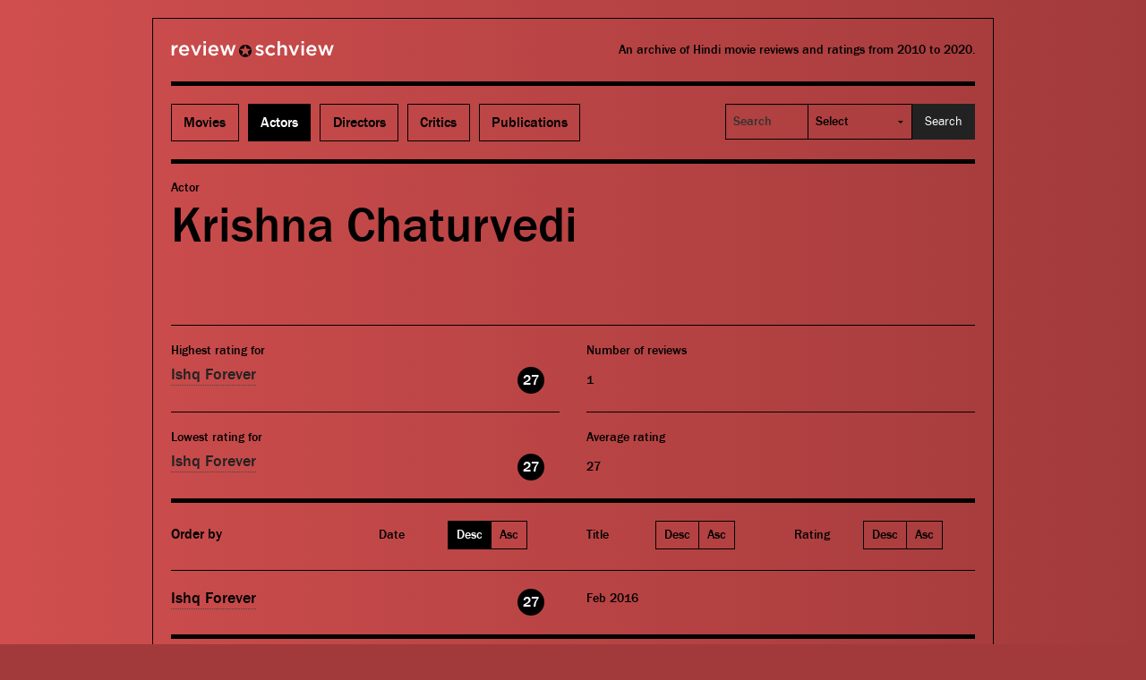

--- FILE ---
content_type: text/html; charset=UTF-8
request_url: https://reviewschview.com/actor/krishna-chaturvedi/
body_size: 9537
content:
<!DOCTYPE html PUBLIC "-//W3C//DTD XHTML 1.0 Strict//EN"
  "http://www.w3.org/TR/xhtml1/DTD/xhtml1-strict.dtd"> <html
xmlns="http://www.w3.org/1999/xhtml" lang="en-US">

<head profile="http://gmpg.org/xfn/11">

  <meta http-equiv="Content-Type" content="text/html; charset=UTF-8" />

  <meta name="viewport" content="width=device-width, initial-scale=1.0, maximum-scale=1.0, user-scalable=no" />

  <meta name="robots" content="index,follow" />
  <title>Krishna Chaturvedi | Actors | Review Schview</title>

  <link rel="stylesheet" href="https://reviewschview.com/wp-content/themes/review-schview-v3/style.css" type="text/css" media="screen" />

  <link rel="alternate" type="application/rss+xml" title="Review Schview RSS Feed" href="https://reviewschview.com/feed/" />
  <link rel="alternate" type="application/atom+xml" title="Review Schview Atom Feed" href="https://reviewschview.com/feed/atom/" />
  <link rel="pingback" href="https://reviewschview.com/xmlrpc.php" />

  <link rel="apple-touch-icon" sizes="57x57" href="https://reviewschview.com/wp-content/themes/review-schview-v3/i/favicons/apple-touch-icon-57x57.png?v=GvBzlYq7xL" />
  <link rel="apple-touch-icon" sizes="60x60" href="https://reviewschview.com/wp-content/themes/review-schview-v3/i/favicons/apple-touch-icon-60x60.png?v=GvBzlYq7xL" />
  <link rel="apple-touch-icon" sizes="72x72" href="https://reviewschview.com/wp-content/themes/review-schview-v3/i/favicons/apple-touch-icon-72x72.png?v=GvBzlYq7xL" />
  <link rel="apple-touch-icon" sizes="76x76" href="https://reviewschview.com/wp-content/themes/review-schview-v3/i/favicons/apple-touch-icon-76x76.png?v=GvBzlYq7xL" />
  <link rel="apple-touch-icon" sizes="114x114" href="https://reviewschview.com/wp-content/themes/review-schview-v3/i/favicons/apple-touch-icon-114x114.png?v=GvBzlYq7xL" />
  <link rel="apple-touch-icon" sizes="120x120" href="https://reviewschview.com/wp-content/themes/review-schview-v3/i/favicons/apple-touch-icon-120x120.png?v=GvBzlYq7xL" />
  <link rel="apple-touch-icon" sizes="144x144" href="https://reviewschview.com/wp-content/themes/review-schview-v3/i/favicons/apple-touch-icon-144x144.png?v=GvBzlYq7xL" />
  <link rel="apple-touch-icon" sizes="152x152" href="https://reviewschview.com/wp-content/themes/review-schview-v3/i/favicons/apple-touch-icon-152x152.png?v=GvBzlYq7xL" />
  <link rel="apple-touch-icon" sizes="180x180" href="https://reviewschview.com/wp-content/themes/review-schview-v3/i/favicons/apple-touch-icon-180x180.png?v=GvBzlYq7xL"v>
  <link rel="icon" type="image/png" href="https://reviewschview.com/wp-content/themes/review-schview-v3/i/favicons/favicon-32x32.png?v=GvBzlYq7xL" sizes="32x32" />
  <link rel="icon" type="image/png" href="https://reviewschview.com/wp-content/themes/review-schview-v3/i/favicons/favicon-194x194.png?v=GvBzlYq7xL" sizes="194x194" />
  <link rel="icon" type="image/png" href="https://reviewschview.com/wp-content/themes/review-schview-v3/i/favicons/favicon-96x96.png?v=GvBzlYq7xL" sizes="96x96" />
  <link rel="icon" type="image/png" href="https://reviewschview.com/wp-content/themes/review-schview-v3/i/favicons/android-chrome-192x192.png?v=GvBzlYq7xL" sizes="192x192" />
  <link rel="icon" type="image/png" href="https://reviewschview.com/wp-content/themes/review-schview-v3/i/favicons/favicon-16x16.png?v=GvBzlYq7xL" sizes="16x16" />
  <link rel="manifest" href="https://reviewschview.com/wp-content/themes/review-schview-v3/i/favicons/manifest.json?v=GvBzlYq7xL" />
  <link rel="shortcut icon" href="https://reviewschview.com/wp-content/themes/review-schview-v3/i/favicons/favicon.ico?v=GvBzlYq7xL" />
  <meta name="apple-mobile-web-app-title" content="Review Schview" />
  <meta name="application-name" content="Review Schview" />
  <meta name="msapplication-TileColor" content="#a23a3b" />
  <meta name="msapplication-TileImage" content="https://reviewschview.com/wp-content/themes/review-schview-v3/i/favicons/mstile-144x144.png?v=GvBzlYq7xL" />
  <meta name="theme-color" content="#a23a3b" />

  <!-- Global site tag (gtag.js) - Google Analytics -->
  <script async src="https://www.googletagmanager.com/gtag/js?id=UA-66997-3"></script>
  <script>
    window.dataLayer = window.dataLayer || [];
    function gtag(){dataLayer.push(arguments);}
    gtag('js', new Date());

    gtag('config', 'UA-66997-3');
  </script>

  <!-- Google tag (gtag.js) -->
  <script async src="https://www.googletagmanager.com/gtag/js?id=G-D2ESFN6B00"></script>
  <script>
    window.dataLayer = window.dataLayer || [];
    function gtag(){dataLayer.push(arguments);}
    gtag('js', new Date());

    gtag('config', 'G-D2ESFN6B00');
  </script>

  <meta name='robots' content='index, follow, max-image-preview:large, max-snippet:-1, max-video-preview:-1' />
	<style>img:is([sizes="auto" i], [sizes^="auto," i]) { contain-intrinsic-size: 3000px 1500px }</style>
	
	<!-- This site is optimized with the Yoast SEO plugin v26.7 - https://yoast.com/wordpress/plugins/seo/ -->
	<meta name="description" content="Movie reviews and ratings for &#039;Krishna Chaturvedi&#039;." />
	<link rel="canonical" href="https://reviewschview.com/actor/krishna-chaturvedi/" />
	<meta property="og:locale" content="en_US" />
	<meta property="og:type" content="article" />
	<meta property="og:title" content="Krishna Chaturvedi | Actors | Review Schview" />
	<meta property="og:description" content="Movie reviews and ratings for &#039;Krishna Chaturvedi&#039;." />
	<meta property="og:url" content="https://reviewschview.com/actor/krishna-chaturvedi/" />
	<meta property="og:site_name" content="Review Schview" />
	<meta property="og:image" content="http://reviewschview.com/wp-content/uploads/twitter-profile-01.png" />
	<meta name="twitter:card" content="summary_large_image" />
	<meta name="twitter:site" content="@reviewschview" />
	<script type="application/ld+json" class="yoast-schema-graph">{"@context":"https://schema.org","@graph":[{"@type":"CollectionPage","@id":"https://reviewschview.com/actor/krishna-chaturvedi/","url":"https://reviewschview.com/actor/krishna-chaturvedi/","name":"Krishna Chaturvedi | Actors | Review Schview","isPartOf":{"@id":"https://reviewschview.com/#website"},"description":"Movie reviews and ratings for 'Krishna Chaturvedi'.","breadcrumb":{"@id":"https://reviewschview.com/actor/krishna-chaturvedi/#breadcrumb"},"inLanguage":"en-US"},{"@type":"BreadcrumbList","@id":"https://reviewschview.com/actor/krishna-chaturvedi/#breadcrumb","itemListElement":[{"@type":"ListItem","position":1,"name":"Home","item":"https://reviewschview.com/"},{"@type":"ListItem","position":2,"name":"Krishna Chaturvedi"}]},{"@type":"WebSite","@id":"https://reviewschview.com/#website","url":"https://reviewschview.com/","name":"Review Schview","description":"An archive of Hindi movie reviews and ratings from 2010 to 2020.","potentialAction":[{"@type":"SearchAction","target":{"@type":"EntryPoint","urlTemplate":"https://reviewschview.com/?s={search_term_string}"},"query-input":{"@type":"PropertyValueSpecification","valueRequired":true,"valueName":"search_term_string"}}],"inLanguage":"en-US"}]}</script>
	<!-- / Yoast SEO plugin. -->


<link rel='dns-prefetch' href='//ajax.googleapis.com' />
<link rel="alternate" type="application/rss+xml" title="Review Schview &raquo; Feed" href="https://reviewschview.com/feed/" />
<link rel="alternate" type="application/rss+xml" title="Review Schview &raquo; Comments Feed" href="https://reviewschview.com/comments/feed/" />
<link rel="alternate" type="application/rss+xml" title="Review Schview &raquo; Krishna Chaturvedi Actor Feed" href="https://reviewschview.com/actor/krishna-chaturvedi/feed/" />
<script type="text/javascript">
/* <![CDATA[ */
window._wpemojiSettings = {"baseUrl":"https:\/\/s.w.org\/images\/core\/emoji\/15.0.3\/72x72\/","ext":".png","svgUrl":"https:\/\/s.w.org\/images\/core\/emoji\/15.0.3\/svg\/","svgExt":".svg","source":{"concatemoji":"https:\/\/reviewschview.com\/wp-includes\/js\/wp-emoji-release.min.js?ver=6.7.4"}};
/*! This file is auto-generated */
!function(i,n){var o,s,e;function c(e){try{var t={supportTests:e,timestamp:(new Date).valueOf()};sessionStorage.setItem(o,JSON.stringify(t))}catch(e){}}function p(e,t,n){e.clearRect(0,0,e.canvas.width,e.canvas.height),e.fillText(t,0,0);var t=new Uint32Array(e.getImageData(0,0,e.canvas.width,e.canvas.height).data),r=(e.clearRect(0,0,e.canvas.width,e.canvas.height),e.fillText(n,0,0),new Uint32Array(e.getImageData(0,0,e.canvas.width,e.canvas.height).data));return t.every(function(e,t){return e===r[t]})}function u(e,t,n){switch(t){case"flag":return n(e,"\ud83c\udff3\ufe0f\u200d\u26a7\ufe0f","\ud83c\udff3\ufe0f\u200b\u26a7\ufe0f")?!1:!n(e,"\ud83c\uddfa\ud83c\uddf3","\ud83c\uddfa\u200b\ud83c\uddf3")&&!n(e,"\ud83c\udff4\udb40\udc67\udb40\udc62\udb40\udc65\udb40\udc6e\udb40\udc67\udb40\udc7f","\ud83c\udff4\u200b\udb40\udc67\u200b\udb40\udc62\u200b\udb40\udc65\u200b\udb40\udc6e\u200b\udb40\udc67\u200b\udb40\udc7f");case"emoji":return!n(e,"\ud83d\udc26\u200d\u2b1b","\ud83d\udc26\u200b\u2b1b")}return!1}function f(e,t,n){var r="undefined"!=typeof WorkerGlobalScope&&self instanceof WorkerGlobalScope?new OffscreenCanvas(300,150):i.createElement("canvas"),a=r.getContext("2d",{willReadFrequently:!0}),o=(a.textBaseline="top",a.font="600 32px Arial",{});return e.forEach(function(e){o[e]=t(a,e,n)}),o}function t(e){var t=i.createElement("script");t.src=e,t.defer=!0,i.head.appendChild(t)}"undefined"!=typeof Promise&&(o="wpEmojiSettingsSupports",s=["flag","emoji"],n.supports={everything:!0,everythingExceptFlag:!0},e=new Promise(function(e){i.addEventListener("DOMContentLoaded",e,{once:!0})}),new Promise(function(t){var n=function(){try{var e=JSON.parse(sessionStorage.getItem(o));if("object"==typeof e&&"number"==typeof e.timestamp&&(new Date).valueOf()<e.timestamp+604800&&"object"==typeof e.supportTests)return e.supportTests}catch(e){}return null}();if(!n){if("undefined"!=typeof Worker&&"undefined"!=typeof OffscreenCanvas&&"undefined"!=typeof URL&&URL.createObjectURL&&"undefined"!=typeof Blob)try{var e="postMessage("+f.toString()+"("+[JSON.stringify(s),u.toString(),p.toString()].join(",")+"));",r=new Blob([e],{type:"text/javascript"}),a=new Worker(URL.createObjectURL(r),{name:"wpTestEmojiSupports"});return void(a.onmessage=function(e){c(n=e.data),a.terminate(),t(n)})}catch(e){}c(n=f(s,u,p))}t(n)}).then(function(e){for(var t in e)n.supports[t]=e[t],n.supports.everything=n.supports.everything&&n.supports[t],"flag"!==t&&(n.supports.everythingExceptFlag=n.supports.everythingExceptFlag&&n.supports[t]);n.supports.everythingExceptFlag=n.supports.everythingExceptFlag&&!n.supports.flag,n.DOMReady=!1,n.readyCallback=function(){n.DOMReady=!0}}).then(function(){return e}).then(function(){var e;n.supports.everything||(n.readyCallback(),(e=n.source||{}).concatemoji?t(e.concatemoji):e.wpemoji&&e.twemoji&&(t(e.twemoji),t(e.wpemoji)))}))}((window,document),window._wpemojiSettings);
/* ]]> */
</script>

<style id='wp-emoji-styles-inline-css' type='text/css'>

	img.wp-smiley, img.emoji {
		display: inline !important;
		border: none !important;
		box-shadow: none !important;
		height: 1em !important;
		width: 1em !important;
		margin: 0 0.07em !important;
		vertical-align: -0.1em !important;
		background: none !important;
		padding: 0 !important;
	}
</style>
<link rel='stylesheet' id='wp-block-library-css' href='https://reviewschview.com/wp-includes/css/dist/block-library/style.min.css?ver=6.7.4' type='text/css' media='all' />
<link rel='stylesheet' id='mediaelement-css' href='https://reviewschview.com/wp-includes/js/mediaelement/mediaelementplayer-legacy.min.css?ver=4.2.17' type='text/css' media='all' />
<link rel='stylesheet' id='wp-mediaelement-css' href='https://reviewschview.com/wp-includes/js/mediaelement/wp-mediaelement.min.css?ver=6.7.4' type='text/css' media='all' />
<style id='jetpack-sharing-buttons-style-inline-css' type='text/css'>
.jetpack-sharing-buttons__services-list{display:flex;flex-direction:row;flex-wrap:wrap;gap:0;list-style-type:none;margin:5px;padding:0}.jetpack-sharing-buttons__services-list.has-small-icon-size{font-size:12px}.jetpack-sharing-buttons__services-list.has-normal-icon-size{font-size:16px}.jetpack-sharing-buttons__services-list.has-large-icon-size{font-size:24px}.jetpack-sharing-buttons__services-list.has-huge-icon-size{font-size:36px}@media print{.jetpack-sharing-buttons__services-list{display:none!important}}.editor-styles-wrapper .wp-block-jetpack-sharing-buttons{gap:0;padding-inline-start:0}ul.jetpack-sharing-buttons__services-list.has-background{padding:1.25em 2.375em}
</style>
<style id='classic-theme-styles-inline-css' type='text/css'>
/*! This file is auto-generated */
.wp-block-button__link{color:#fff;background-color:#32373c;border-radius:9999px;box-shadow:none;text-decoration:none;padding:calc(.667em + 2px) calc(1.333em + 2px);font-size:1.125em}.wp-block-file__button{background:#32373c;color:#fff;text-decoration:none}
</style>
<style id='global-styles-inline-css' type='text/css'>
:root{--wp--preset--aspect-ratio--square: 1;--wp--preset--aspect-ratio--4-3: 4/3;--wp--preset--aspect-ratio--3-4: 3/4;--wp--preset--aspect-ratio--3-2: 3/2;--wp--preset--aspect-ratio--2-3: 2/3;--wp--preset--aspect-ratio--16-9: 16/9;--wp--preset--aspect-ratio--9-16: 9/16;--wp--preset--color--black: #000000;--wp--preset--color--cyan-bluish-gray: #abb8c3;--wp--preset--color--white: #ffffff;--wp--preset--color--pale-pink: #f78da7;--wp--preset--color--vivid-red: #cf2e2e;--wp--preset--color--luminous-vivid-orange: #ff6900;--wp--preset--color--luminous-vivid-amber: #fcb900;--wp--preset--color--light-green-cyan: #7bdcb5;--wp--preset--color--vivid-green-cyan: #00d084;--wp--preset--color--pale-cyan-blue: #8ed1fc;--wp--preset--color--vivid-cyan-blue: #0693e3;--wp--preset--color--vivid-purple: #9b51e0;--wp--preset--gradient--vivid-cyan-blue-to-vivid-purple: linear-gradient(135deg,rgba(6,147,227,1) 0%,rgb(155,81,224) 100%);--wp--preset--gradient--light-green-cyan-to-vivid-green-cyan: linear-gradient(135deg,rgb(122,220,180) 0%,rgb(0,208,130) 100%);--wp--preset--gradient--luminous-vivid-amber-to-luminous-vivid-orange: linear-gradient(135deg,rgba(252,185,0,1) 0%,rgba(255,105,0,1) 100%);--wp--preset--gradient--luminous-vivid-orange-to-vivid-red: linear-gradient(135deg,rgba(255,105,0,1) 0%,rgb(207,46,46) 100%);--wp--preset--gradient--very-light-gray-to-cyan-bluish-gray: linear-gradient(135deg,rgb(238,238,238) 0%,rgb(169,184,195) 100%);--wp--preset--gradient--cool-to-warm-spectrum: linear-gradient(135deg,rgb(74,234,220) 0%,rgb(151,120,209) 20%,rgb(207,42,186) 40%,rgb(238,44,130) 60%,rgb(251,105,98) 80%,rgb(254,248,76) 100%);--wp--preset--gradient--blush-light-purple: linear-gradient(135deg,rgb(255,206,236) 0%,rgb(152,150,240) 100%);--wp--preset--gradient--blush-bordeaux: linear-gradient(135deg,rgb(254,205,165) 0%,rgb(254,45,45) 50%,rgb(107,0,62) 100%);--wp--preset--gradient--luminous-dusk: linear-gradient(135deg,rgb(255,203,112) 0%,rgb(199,81,192) 50%,rgb(65,88,208) 100%);--wp--preset--gradient--pale-ocean: linear-gradient(135deg,rgb(255,245,203) 0%,rgb(182,227,212) 50%,rgb(51,167,181) 100%);--wp--preset--gradient--electric-grass: linear-gradient(135deg,rgb(202,248,128) 0%,rgb(113,206,126) 100%);--wp--preset--gradient--midnight: linear-gradient(135deg,rgb(2,3,129) 0%,rgb(40,116,252) 100%);--wp--preset--font-size--small: 13px;--wp--preset--font-size--medium: 20px;--wp--preset--font-size--large: 36px;--wp--preset--font-size--x-large: 42px;--wp--preset--spacing--20: 0.44rem;--wp--preset--spacing--30: 0.67rem;--wp--preset--spacing--40: 1rem;--wp--preset--spacing--50: 1.5rem;--wp--preset--spacing--60: 2.25rem;--wp--preset--spacing--70: 3.38rem;--wp--preset--spacing--80: 5.06rem;--wp--preset--shadow--natural: 6px 6px 9px rgba(0, 0, 0, 0.2);--wp--preset--shadow--deep: 12px 12px 50px rgba(0, 0, 0, 0.4);--wp--preset--shadow--sharp: 6px 6px 0px rgba(0, 0, 0, 0.2);--wp--preset--shadow--outlined: 6px 6px 0px -3px rgba(255, 255, 255, 1), 6px 6px rgba(0, 0, 0, 1);--wp--preset--shadow--crisp: 6px 6px 0px rgba(0, 0, 0, 1);}:where(.is-layout-flex){gap: 0.5em;}:where(.is-layout-grid){gap: 0.5em;}body .is-layout-flex{display: flex;}.is-layout-flex{flex-wrap: wrap;align-items: center;}.is-layout-flex > :is(*, div){margin: 0;}body .is-layout-grid{display: grid;}.is-layout-grid > :is(*, div){margin: 0;}:where(.wp-block-columns.is-layout-flex){gap: 2em;}:where(.wp-block-columns.is-layout-grid){gap: 2em;}:where(.wp-block-post-template.is-layout-flex){gap: 1.25em;}:where(.wp-block-post-template.is-layout-grid){gap: 1.25em;}.has-black-color{color: var(--wp--preset--color--black) !important;}.has-cyan-bluish-gray-color{color: var(--wp--preset--color--cyan-bluish-gray) !important;}.has-white-color{color: var(--wp--preset--color--white) !important;}.has-pale-pink-color{color: var(--wp--preset--color--pale-pink) !important;}.has-vivid-red-color{color: var(--wp--preset--color--vivid-red) !important;}.has-luminous-vivid-orange-color{color: var(--wp--preset--color--luminous-vivid-orange) !important;}.has-luminous-vivid-amber-color{color: var(--wp--preset--color--luminous-vivid-amber) !important;}.has-light-green-cyan-color{color: var(--wp--preset--color--light-green-cyan) !important;}.has-vivid-green-cyan-color{color: var(--wp--preset--color--vivid-green-cyan) !important;}.has-pale-cyan-blue-color{color: var(--wp--preset--color--pale-cyan-blue) !important;}.has-vivid-cyan-blue-color{color: var(--wp--preset--color--vivid-cyan-blue) !important;}.has-vivid-purple-color{color: var(--wp--preset--color--vivid-purple) !important;}.has-black-background-color{background-color: var(--wp--preset--color--black) !important;}.has-cyan-bluish-gray-background-color{background-color: var(--wp--preset--color--cyan-bluish-gray) !important;}.has-white-background-color{background-color: var(--wp--preset--color--white) !important;}.has-pale-pink-background-color{background-color: var(--wp--preset--color--pale-pink) !important;}.has-vivid-red-background-color{background-color: var(--wp--preset--color--vivid-red) !important;}.has-luminous-vivid-orange-background-color{background-color: var(--wp--preset--color--luminous-vivid-orange) !important;}.has-luminous-vivid-amber-background-color{background-color: var(--wp--preset--color--luminous-vivid-amber) !important;}.has-light-green-cyan-background-color{background-color: var(--wp--preset--color--light-green-cyan) !important;}.has-vivid-green-cyan-background-color{background-color: var(--wp--preset--color--vivid-green-cyan) !important;}.has-pale-cyan-blue-background-color{background-color: var(--wp--preset--color--pale-cyan-blue) !important;}.has-vivid-cyan-blue-background-color{background-color: var(--wp--preset--color--vivid-cyan-blue) !important;}.has-vivid-purple-background-color{background-color: var(--wp--preset--color--vivid-purple) !important;}.has-black-border-color{border-color: var(--wp--preset--color--black) !important;}.has-cyan-bluish-gray-border-color{border-color: var(--wp--preset--color--cyan-bluish-gray) !important;}.has-white-border-color{border-color: var(--wp--preset--color--white) !important;}.has-pale-pink-border-color{border-color: var(--wp--preset--color--pale-pink) !important;}.has-vivid-red-border-color{border-color: var(--wp--preset--color--vivid-red) !important;}.has-luminous-vivid-orange-border-color{border-color: var(--wp--preset--color--luminous-vivid-orange) !important;}.has-luminous-vivid-amber-border-color{border-color: var(--wp--preset--color--luminous-vivid-amber) !important;}.has-light-green-cyan-border-color{border-color: var(--wp--preset--color--light-green-cyan) !important;}.has-vivid-green-cyan-border-color{border-color: var(--wp--preset--color--vivid-green-cyan) !important;}.has-pale-cyan-blue-border-color{border-color: var(--wp--preset--color--pale-cyan-blue) !important;}.has-vivid-cyan-blue-border-color{border-color: var(--wp--preset--color--vivid-cyan-blue) !important;}.has-vivid-purple-border-color{border-color: var(--wp--preset--color--vivid-purple) !important;}.has-vivid-cyan-blue-to-vivid-purple-gradient-background{background: var(--wp--preset--gradient--vivid-cyan-blue-to-vivid-purple) !important;}.has-light-green-cyan-to-vivid-green-cyan-gradient-background{background: var(--wp--preset--gradient--light-green-cyan-to-vivid-green-cyan) !important;}.has-luminous-vivid-amber-to-luminous-vivid-orange-gradient-background{background: var(--wp--preset--gradient--luminous-vivid-amber-to-luminous-vivid-orange) !important;}.has-luminous-vivid-orange-to-vivid-red-gradient-background{background: var(--wp--preset--gradient--luminous-vivid-orange-to-vivid-red) !important;}.has-very-light-gray-to-cyan-bluish-gray-gradient-background{background: var(--wp--preset--gradient--very-light-gray-to-cyan-bluish-gray) !important;}.has-cool-to-warm-spectrum-gradient-background{background: var(--wp--preset--gradient--cool-to-warm-spectrum) !important;}.has-blush-light-purple-gradient-background{background: var(--wp--preset--gradient--blush-light-purple) !important;}.has-blush-bordeaux-gradient-background{background: var(--wp--preset--gradient--blush-bordeaux) !important;}.has-luminous-dusk-gradient-background{background: var(--wp--preset--gradient--luminous-dusk) !important;}.has-pale-ocean-gradient-background{background: var(--wp--preset--gradient--pale-ocean) !important;}.has-electric-grass-gradient-background{background: var(--wp--preset--gradient--electric-grass) !important;}.has-midnight-gradient-background{background: var(--wp--preset--gradient--midnight) !important;}.has-small-font-size{font-size: var(--wp--preset--font-size--small) !important;}.has-medium-font-size{font-size: var(--wp--preset--font-size--medium) !important;}.has-large-font-size{font-size: var(--wp--preset--font-size--large) !important;}.has-x-large-font-size{font-size: var(--wp--preset--font-size--x-large) !important;}
:where(.wp-block-post-template.is-layout-flex){gap: 1.25em;}:where(.wp-block-post-template.is-layout-grid){gap: 1.25em;}
:where(.wp-block-columns.is-layout-flex){gap: 2em;}:where(.wp-block-columns.is-layout-grid){gap: 2em;}
:root :where(.wp-block-pullquote){font-size: 1.5em;line-height: 1.6;}
</style>
<link rel='stylesheet' id='normalize-css' href='https://reviewschview.com/wp-content/themes/review-schview-v3/foundation/css/normalize.css?ver=6.7.4' type='text/css' media='all' />
<link rel='stylesheet' id='foundation-css' href='https://reviewschview.com/wp-content/themes/review-schview-v3/foundation/css/foundation.css?ver=6.7.4' type='text/css' media='all' />
<link rel='stylesheet' id='font-awesome-css' href='https://reviewschview.com/wp-content/themes/review-schview-v3/fonts/font-awesome/css/font-awesome.min.css?ver=6.7.4' type='text/css' media='all' />
<script type="text/javascript" src="https://ajax.googleapis.com/ajax/libs/jquery/1.8.3/jquery.min.js?ver=6.7.4" id="jquery-js"></script>
<script type="text/javascript" src="https://reviewschview.com/wp-content/themes/review-schview-v3/foundation/js/vendor/modernizr.js?ver=2.1.0" id="modernizr-js"></script>
<script type="text/javascript" src="https://reviewschview.com/wp-content/themes/review-schview-v3/scripts/remove-placeholder.js?ver=1.0" id="remove-placeholder-js"></script>
<link rel="https://api.w.org/" href="https://reviewschview.com/wp-json/" /><link rel="EditURI" type="application/rsd+xml" title="RSD" href="https://reviewschview.com/xmlrpc.php?rsd" />
<!--[if lt IE 9]><script src="https://reviewschview.com/wp-content/themes/review-schview-v3/scripts/respond.min.js"></script><script src="https://reviewschview.com/wp-content/themes/review-schview-v3/scripts/html5.js"></script><script src="https://reviewschview.com/wp-content/themes/review-schview-v3/scripts/nwmatcher.js"></script><script src="https://reviewschview.com/wp-content/themes/review-schview-v3/scripts/rem.min.js"></script><script src="https://reviewschview.com/wp-content/themes/review-schview-v3/scripts/selectivizr-min.js"></script><![endif]-->
</head>

<body class="archive tax-actor term-krishna-chaturvedi term-4388 post-ishq-forever">

  <!-- BEGIN container -->
  <div class="row">
    <div class="container clearfix">

      <!-- BEGIN header -->
      <div class="header" class="clearfix">

        <!-- BEGIN header top -->
        <div class="header-top clearfix">
          <div class="row">

            <div class="title large-4 columns">
              <a href="https://reviewschview.com/" title="Review Schview">Review Schview</a>
            </div>

            <div class="description large-8 columns">
              An archive of Hindi movie reviews and ratings from 2010 to 2020.            </div>

          </div>
        </div>
        <!-- END header top -->

        <!-- BEGIN header bottom -->
        <div class="header-bottom clearfix">

          <nav class="nav-pri top-bar" data-topbar>
            <ul class="title-area">
              <li class="name"></li>
              <li class="toggle-topbar menu-icon"><a href="#"><span>Menu</span></a></li>
            </ul>
            <section class="top-bar-section">
              <ul class="left">
                <!--<li><a href="https://reviewschview.com/" title="Home">Home</a></li>-->
                <li><a href="https://reviewschview.com/movies/year-2021/" title="Movies">Movies</a></li>
                <li><a class="active" href="https://reviewschview.com/actors/" title="Actors">Actors</a></li>
                <li><a href="https://reviewschview.com/directors/" title="Directors">Directors</a></li>
                <li><a href="https://reviewschview.com/critics/" title="Critics">Critics</a></li>
                <li><a href="https://reviewschview.com/publications/" title="Publications">Publications</a></li>
              </ul>
              <ul class="right">
                <li class="has-form"><form method="post" id="searchform" action="https://reviewschview.com/search/">
<label for="search-query" class="visuallyhidden">Search</label>
<div class="row collapse">
<div class="large-4 small-5 columns">
<input type="text" class="field" name="search-query" id="search-query" value="" placeholder="Search" />
</div>
<div class="large-5 small-4 columns">
<select name="search-option" class="postform">
<option value="" selected="selected">Select</option>
<option value="movie">Movies</option>
<option value="actor">Actors</option>
<option value="director">Directors</option>
<option value="critic">Critics</option>
<option value="publication">Publications</option>
</select>
</div>
<div class="large-3 small-3 columns">
<input type="submit" class=" button small expand submit" name="submit" id="search-submit" value="Search" />
</div>
</div>
</form></li>
              </ul>
            </nav>

          </div>
          <!-- END header bottom -->

        </div>
        <!-- END header -->

                
<div id="content" class="archives">

  <div class="person-header">
    <div class="row">
      <div class="large-12 columns">

        <h3 class="person-taxonomy">actor</h3>
        <h1 class="person-title">Krishna Chaturvedi</h1>

        <div class="movie-share clearfix">
          <a class="movie-share-twitter" href="http://twitter.com/share?text=Krishna+Chaturvedi&url=https%3A%2F%2Freviewschview.com%2Factor%2Fkrishna-chaturvedi%2F" title="Share on Twitter" rel="nofollow" target="_blank">Tweet</a>
          <a class="movie-share-facebook" href="https://www.facebook.com/sharer/sharer.php?s=100&p[url]=https%3A%2F%2Freviewschview.com%2Factor%2Fkrishna-chaturvedi%2F&p[images][0]=http://staging.reviewschview.com/wp-content/themes/review-schview-v2/i/banner-200-200.png&p[title]=Krishna+Chaturvedi" title="Share on Facebook" rel="nofollow" target="_blank">Like</a>
        </div>

      </div>
    </div>
  </div>

  <!-- BEGIN person-movie-ratings -->
  <div class="person-movie-ratings row">

    <!-- BEGIN person-movie-ratings-left -->
    <div class="person-movie-ratings-left large-6 medium-6 columns">

      <!-- BEGIN person-movie-ratings-highest -->
                      <div class="person-movie-ratings-highest clearfix">
            <div class="person-movie-ratings-text">Highest rating for</div>
            <div class="row">
              <div class="person-movie-ratings-movie-title large-10 small-10 columns">
                <a href="https://reviewschview.com/ishq-forever/" rel="bookmark" title="Permanent Link to Ishq Forever">Ishq Forever</a>
              </div>
              <div class="person-movie-ratings-movie-rating large-2 small-2 columns">
                <p class="person-movie-ratings-movie-rating-count"><a href="https://reviewschview.com/ishq-forever/" rel="bookmark" title="Permanent Link to Ishq Forever">27</a></p>
              </div>
            </div>
          </div>
                          <!-- END person-movie-ratings-highest -->

      <!-- BEGIN person-movie-ratings-lowest -->
                      <div class="person-movie-ratings-lowest clearfix">
            <div class="person-movie-ratings-text">
              Lowest rating for
            </div>
            <div class="row">
              <div class="person-movie-ratings-movie-title large-10 small-10 columns">
                <a href="https://reviewschview.com/ishq-forever/" rel="bookmark" title="Permanent Link to Ishq Forever">Ishq Forever</a>
              </div>
              <div class="person-movie-ratings-movie-rating large-2 small-2 columns">
                <p class="person-movie-ratings-movie-rating-count"><a href="https://reviewschview.com/ishq-forever/" rel="bookmark" title="Permanent Link to Ishq Forever">27</a></p>
              </div>
            </div>
          </div>
                    <!-- END person-movie-ratings-lowest -->

    </div>
    <!-- END person-movie-ratings-left -->

    
    <!-- BEGIN person-movie-ratings-right -->
    <div class="person-movie-ratings-right large-6 medium-6 columns">

      <!-- BEGIN person-movie-ratings-number -->
      <div class="person-movie-ratings-number clearfix">
        <div class="person-movie-ratings-text">
          Number of reviews
        </div>
        <div class="person-movie-ratings-movie-rating">
          <strong>1</strong>
        </div>
      </div>
      <!-- END person-movie-ratings-number -->

      <!-- BEGIN person-movie-ratings-average -->
                                          <div class="person-movie-ratings-average">
        <div class="person-movie-ratings-text">
          Average rating
        </div>
        <div class="person-movie-ratings-movie-rating">
          <strong>27</strong>
        </div>
      </div>
      <!-- END person-movie-ratings-average -->

    </div>
    <!-- END person-movie-ratings-right -->

  </div>
  <!-- END person-movie-ratings -->

  
  <!-- BEGIN ARCHIVES HEADER -->
  <div id="archives-header" class="clearfix">

        <!-- BEGIN ORDER -->
    <div class="archives-order row">
      <h3 class="large-3 medium-3 columns">Order by</h3>
      <div class="archives-order-date large-3 medium-3 columns">
        <div class="row">
          <div class="large-4 medium-12 small-2 columns">
            <h4>Date</h4>
          </div>
          <div class="large-8 medium-12 small-10 columns">
            <ul class="inline-list">
              <li class="first active"><a href="https://reviewschview.com/actor/krishna-chaturvedi/?orderby=date&order=DESC#archives-header" title="Sort by date descending">Desc</a></li>
              <li class="last"><a href="https://reviewschview.com/actor/krishna-chaturvedi/?orderby=date&order=ASC#archives-header" title="Sort by date ascending">Asc</a></li>
            </ul>
          </div>
        </div>
      </div>
      <div class="archives-order-title large-3 medium-3 columns">
        <div class="row">
          <div class="large-4 medium-12 small-2 columns">
            <h4>Title</h4>
          </div>
          <div class="large-8 medium-12 small-10 columns">
            <ul class="inline-list">
              <li class="first"><a href="https://reviewschview.com/actor/krishna-chaturvedi/?&orderby=title&order=DESC#archives-header" title="Sort by title descending">Desc</a></li>
              <li class="last"><a href="https://reviewschview.com/actor/krishna-chaturvedi/?&orderby=title&order=ASC#archives-header" title="Sort by title ascending">Asc</a></li>
            </ul>
          </div>
        </div>
      </div>
      <div class="archives-order-rating large-3 medium-3 columns">
        <div class="row">
          <div class="large-4 medium-12 small-2 columns">
            <h4>Rating</h4>
          </div>
          <div class="large-8 medium-12 small-10 columns">
            <ul class="inline-list">
              <li class="first"><a href="https://reviewschview.com/actor/krishna-chaturvedi/?&meta_key=movie_rating&orderby=meta_value_num&order=DESC#archives-header" title="Sort by rating descending">Desc</a></li>
              <li class="last"><a href="https://reviewschview.com/actor/krishna-chaturvedi/?&meta_key=movie_rating&orderby=meta_value_num&order=ASC#archives-header" title="Sort by rating ascending">Asc</a></li>
            </ul>
          </div>
        </div>
      </div>
    </div>
    <!-- END ORDER -->

  </div>
  <!-- END ARCHIVES HEADER -->

        <ul class="movie-listing-mini">
        <li>
          <div class="row">
            <div class="movie-info large-5 medium-5 small-7 columns">
              <h2 class="movie-title"><a href="https://reviewschview.com/ishq-forever/" rel="bookmark" title="All Reviews - Ishq Forever">Ishq Forever</a></h2>
            </div>
            <div class="rating large-1 medium-1 small-2 columns">
              <p class="rating-count"><a href="https://reviewschview.com/ishq-forever/" rel="bookmark" title="All Reviews - Ishq Forever">27</a></p>
            </div>
            <div class="date large-3 medium-3 small-3 columns">
              Feb 2016            </div>
          </div>
        </li>
      </ul>
    
    
  
</div>

<!-- BEGIN footer -->
<div class="footer" class="clearfix">
	<div class="row">
		<div class="footer-nav large-6 medium-6 columns">
			<a href="https://reviewschview.com/faq/" title="FAQ">FAQ</a> / <a href="https://reviewschview.com/contact/" title="Contact">Contact</a>
		</div>
		<div class="footer-credits text-right large-6 medium-6 columns">
			<a href="http://chugsdesigns.com/" title="Chugs Designs">A Chugs Designs Project</a>
		</div>
	</div>
</div>
<!-- END footer -->

</div>
</div>
<!-- END container -->

<script type="text/javascript" src="https://reviewschview.com/wp-includes/js/jquery/suggest.min.js?ver=1.1-20110113" id="suggest-js"></script>
<script type="text/javascript" id="wp-search-suggest-js-extra">
/* <![CDATA[ */
var wpss_options = {"url":"https:\/\/reviewschview.com\/wp-admin\/admin-ajax.php","nonce":"4104c3dbca","ajaxurl":"https:\/\/reviewschview.com\/wp-admin\/admin-ajax.php?action=wp-search-suggest&_wpnonce=18492a8330"};
/* ]]> */
</script>
<script type="text/javascript" src="https://reviewschview.com/wp-content/plugins/wp-search-suggest/js/wpss-search-suggest.js?ver=8" id="wp-search-suggest-js"></script>
<script type="text/javascript" src="https://reviewschview.com/wp-content/themes/review-schview-v3/foundation/js/foundation.js?ver=4.0" id="foundation-js"></script>
<script type="text/javascript" src="https://reviewschview.com/wp-content/themes/review-schview-v3/scripts/jquery.fitvids.js?ver=1.0" id="fitVids-js"></script>
<script>$(document).foundation();</script>
</body>
</html>

<!-- Page cached by LiteSpeed Cache 7.7 on 2026-01-20 17:39:58 -->

--- FILE ---
content_type: text/css
request_url: https://reviewschview.com/wp-content/themes/review-schview-v3/style.css
body_size: 5820
content:
/*
THEME NAME: Review Schview V3
THEME URI: http://review-schview.com
DESCRIPTION: WordPress theme for http://review-schview.com
VERSION: 3.0
AUTHOR: Hussain SM
AUTHOR URI: http://chugsdesigns.com
License: GNU General Public License v2 or later
License URI: http://www.gnu.org/licenses/gpl-2.0.html
Tags: black, responsive-layout
Text Domain: cd
*/

/*
------------------------------------------------------
	G L O B A L		S T Y L E S
	------------------------------------------------------ */

/*
------------------------------------------------------
FONT FACE
------------------------------------------------------ */

@font-face {
	font-family: 'franklin_gothic';
	src: url('fonts/franklin-gothic/frabk-webfont.eot');
	src: url('fonts/franklin-gothic/frabk-webfont.eot?#iefix') format('embedded-opentype'),
	url('fonts/franklin-gothic/frabk-webfont.woff') format('woff'),
	url('fonts/franklin-gothic/frabk-webfont.ttf') format('truetype'),
	url('fonts/franklin-gothic/frabk-webfont.svg#franklin_gothic') format('svg');
	font-weight: normal;
	font-style: normal;
}
@font-face {
	font-family: 'franklin_gothic';
	src: url('fonts/franklin-gothic/frabkit-webfont.eot');
	src: url('fonts/franklin-gothic/frabkit-webfont.eot?#iefix') format('embedded-opentype'),
	url('fonts/franklin-gothic/frabkit-webfont.woff') format('woff'),
	url('fonts/franklin-gothic/frabkit-webfont.ttf') format('truetype'),
	url('fonts/franklin-gothic/frabkit-webfont.svg#franklin_gothic') format('svg');
	font-weight: normal;
	font-style: italic;
}
@font-face {
	font-family: 'franklin_gothic';
	src: url('fonts/franklin-gothic/framd-webfont.eot');
	src: url('fonts/franklin-gothic/framd-webfont.eot?#iefix') format('embedded-opentype'),
	url('fonts/franklin-gothic/framd-webfont.woff') format('woff'),
	url('fonts/franklin-gothic/framd-webfont.ttf') format('truetype'),
	url('fonts/franklin-gothic/framd-webfont.svg#franklin_gothic') format('svg');
	font-weight: bold;
	font-style: normal;
}
@font-face {
	font-family: 'franklin_gothic';
	src: url('fonts/franklin-gothic/framdit-webfont.eot');
	src: url('fonts/franklin-gothic/framdit-webfont.eot?#iefix') format('embedded-opentype'),
	url('fonts/franklin-gothic/framdit-webfont.woff') format('woff'),
	url('fonts/franklin-gothic/framdit-webfont.ttf') format('truetype'),
	url('fonts/franklin-gothic/framdit-webfont.svg#franklin_gothic') format('svg');
	font-weight: bold;
	font-style: italic;
}
@font-face {
	font-family: 'font_awesome';
	src: url('fonts/font-awesome/fonts/fontawesome-webfont.eot');
	src: url('fonts/font-awesome/fonts/fontawesome-webfont.eot?#iefix') format('embedded-opentype'),
	url('fonts/font-awesome/fonts/fontawesome-webfont.woff') format('woff'),
	url('fonts/font-awesome/fonts/fontawesome-webfont.ttf') format('truetype'),
	url('fonts/font-awesome/fonts/fontawesome-webfont.svg#font_awesome') format('svg');
	font-weight: normal;
	font-style: normal;
}
body {
	background-color: #a23a3b;
	background-image: -webkit-linear-gradient(to left, #a23a3b, #d04e4e) !important;
	background-image: -moz-linear-gradient(left, #a23a3b, #d04e4e) !important;
	background-image: -o-linear-gradient(left, #a23a3b, #d04e4e) !important;
	background-image: linear-gradient(to left, #a23a3b, #d04e4e) !important;
	filter: progid:DXImageTransform.Microsoft.gradient(GradientType=0, startColorstr=#a23a3b, endColorstr=#d04e4e) !important;
	-ms-filter: "progid:DXImageTransform.Microsoft.gradient (GradientType=0, startColorstr=#a23a3b, endColorstr=#d04e4e)" !important;
}

/* L I N K S */

a:link {
	border-bottom: 1px dotted #454545;
	font-weight: bold;
}
a:visited {
	border-bottom: 1px dotted #454545;
	font-weight: bold;
}
a:hover {
	border-bottom: 1px solid #000;
	font-weight: bold;
}
a:active, a:focus {
	border-bottom: 1px dotted #000;
	font-weight: bold;
}

/* SELECTION */

::selection {
	background: #000;
	color: #fff;
	text-shadow: none;
}
::-moz-selection {
	background: #000;
	color: #fff;
	text-shadow: none;
}

/* PLACEHOLDER */

::-webkit-input-placeholder {
	color: #333;
}
:-moz-placeholder {
	color: #333;
}
::-moz-placeholder {
	color: #333;
	opacity: 1;
}
:-ms-input-placeholder {
	color: #333;
}

/*
------------------------------------------------------
	L A Y O U T
	------------------------------------------------------ */

	.container {
		margin: 1.25rem 0;
		padding: 1.25rem;
		border: 1px solid #000;
	}

/*
------------------------------------------------------
	H E A D E R
	------------------------------------------------------ */

	/* C O M M O N */

	.header {
		border-bottom: 5px solid #000;
	}
	body.single #header {
		padding: 0;
	}
	#header-inner {
		margin: 0 0 1.25rem;
		padding: 0 0 1.25rem;
		border-bottom: 5px solid #000;
	}
	.header-top {
		padding-bottom: 1.25rem;
		border-bottom: 5px solid #000;
	}
	.header-bottom {
		margin: 1.25rem 0;
	}
	@media only screen and (min-width: 40em) {
		.description  {
			text-align: right;
		}
	}
	.follow ul {
		margin: 0;
		padding: 0;
		line-height: 20px;
	}
	.follow ul li {
		display: inline-block;
		width: 1.875rem;
		height: 1.875rem;
		margin-left: 0;
		margin-right: 0.625rem;
		padding: 0;
	}
	.follow ul li a {
		display: inline-block;
		width: 1.875rem;
		height: 1.875rem;
		background: transparent;
		border-radius: 0.9325rem;
		border: 1px solid #000;
		font-size: 0.85rem;
		color: #000;
		line-height: 1.875rem;
		text-align: center;
	}
	.follow ul li a:hover {
		background: #000;
		color: #fff;
	}
	.follow ul li:last-child {
		margin-right: 0;
	}
	.title a {
		display: block;
		overflow: hidden;
		width: 182px;
		height: 0px !important;
		height /**/: 18px;
		margin-top: 5px;
		padding: 18px 0 0;
		background: url(i/logo.png) no-repeat 0 0;
		border: none;
		font-size: 1.125rem;
		line-height: 20px;
		text-transform: lowercase;
	}
	.description {
		font-size: 0.875rem;
		line-height: 1.875rem;
	}

	/* PRIMARY NAVIGATION */

	.nav-pri ul li a {
		border: 1px solid #000;
		color: #000;
	}
	.nav-pri ul li a:hover {
		background: #000;
		color: #fff;
	}
	.nav-pri ul li a.active {
		background: #000 !important;
		color: #fff;
	}

	/* SEARCH */

	#searchform {

	}
	#s {
		padding: 0 0.625rem;
		background: transparent;
		border: 1px solid #000;
		height: 40px;
		font-size: 1rem;
		color: #000;
		line-height: 40px;
		vertical-align: top;
	}
	#s:focus {
		background-color: #fff;
	}
	#searchsubmit {
		padding: 0 0.625rem;
		background: #000;
		border: 1px solid #000;
		height: 41px;
		font-size: 1rem;
		color: #fff;
		text-align: center;
		line-height: 40px;
		vertical-align: top;
	}

	/* SEARCH SUGGEST */

	.ac_results {
		background: #a23a3b !important;
		border: 1px solid #000 !important;
		display: none;
		margin: 0;
		padding: 0;
		position: absolute;
		z-index: 10000;
	}
	.ac_results li {
		list-style: none;
		color: #000 !important;
		margin: 0;
		padding: 0.3125rem 0.625rem;
		text-align: left;
		white-space: nowrap;
	}
	.ac_over,
	.ac_results li.ac_over {
		background: #000 !important;
		color: #fff !important;
		cursor: pointer;
	}
	.ac_match {
		text-decoration: underline;
	}

	/* HEADER AD */

	.header-ad {
		margin: 0.625rem 0 0;
		padding: 1.25rem 0 0;
		border-top: 1px solid #000;
	}
	body.single .header-ad {
		margin: 0.625rem 0 1.25rem;
	}


/*
------------------------------------------------------
	H O M E P A G E
	------------------------------------------------------ */

	#this-week,
	#last-week,
	#next-week,
	#this-month,
	#last-month,
	#this-year {
		border-bottom: 5px solid #000;
	}
	.home-section-title {
		margin: 1.25rem 0 0;
		padding: 0 0 1.25rem;
		font-size: 1rem;
		line-height: 1;
	}
	ul.movie-listing {
		margin: 0;
	}
	ul.movie-listing li {
		list-style-type: none;
		margin: 0;
		padding-top: 1.25rem;
		padding-bottom: 1.25rem;
		border-top: 1px solid #000;
	}
	ul.movie-listing li h1.movie-title {
		margin: 0;
		font-size: 3.5rem;
		line-height: 1.2;
		word-wrap: break-word;
	}
	ul.movie-listing li div.movie-info {
		line-height: 1.2;
	}
	ul.movie-listing .movie-cast h3 {
		margin: 0;
		font-size: 1rem;
	}
	ul.movie-listing li div.movie-info p {
		margin: 0 0 1.25rem;
		font-size: 1rem;
	}
	ul.movie-listing li div.movie-rating {

	}
	ul.movie-listing li div.movie-rating p {
		margin: 0;
		font-size: 0.75rem;
		line-height: 1;
	}
	ul.movie-listing li div.movie-rating p.movie-rating-count {
		width: 3.75rem;
		height: 3.75rem;
		margin: 0 0 0.625rem;
		border-radius: 1.875rem;
		background: #000;
		font-size: 1.5rem;
		color: #fff;
		text-align: center;
		line-height: 3.75rem;
	}
	ul.movie-listing li div.movie-rating span.movie-rating-info-desc {
		display: block;
	}
	ul.movie-listing li div.movie-rating p.movie-rating-count-none {
		position: relative;
		width: 3.75rem;
		height: 3.75rem;
		margin: 0;
		border-radius: 1.875rem;
		background: #000;
		font-size: 0.75rem;
		color: #fff;
		text-align: center;
		line-height: 1em;
		text-transform: none;
	}
	ul.movie-listing li div.movie-rating p.movie-rating-count-none span {
		display: block;
		position: absolute;
		top: 0.625rem;
		left: 0.625rem;
		width: 40px;
		height: 40px;
	}
	ul.movie-listing li div.movie-rating p.movie-rating-count a,
	ul.movie-listing li div.movie-rating p.movie-rating-count-none a {
		display: block;
		color: #fff;
		border: none;
	}
	div.movie-share {
		padding: 2.5rem 0 1.25rem;
	}
	body.single .movie-share {
		display: none;
		margin: 0 0 1.25rem;
		padding: 2.5rem 0 1.25rem;
		border-bottom: 1px solid #000;
	}
	div.movie-share a {
		display: inline-block;
		float: left;
		height: 40px;
		margin: 0 0.625rem 0 0;
		padding: 0 0.625rem;
		border: 1px solid #000;
		font-size: 0.876rem;
		color: #000;
		line-height: 40px;
	}
	div.movie-share a:hover {
		background: #000;
		color: #fff;
	}
	body.single .accordion {
		margin-top: 5rem;
		padding-top: 1.25rem;
		border-top: 1px solid #000;
	}
	.accordion .accordion-navigation.movie-summary,
	.accordion .accordion-navigation.movie-cast,
	.accordion .accordion-navigation.movie-trailer {
		margin: 0 0 1.25rem !important;
		padding: 0 0 1.25rem;
		border-bottom: 1px solid #000;
		font-size: 0.875rem;
	}
	.movie-summary h2,
	.movie-cast h2,
	.movie-trailer h2 {
		display: inline-block;
		margin: 0;
		font-size: 1.25rem;
		line-height: 1;
	}
	.movie-summary p {

	}
	.accordion .accordion-navigation a.accordion-toggle {
		display: inline-block !important;
		border: none;
	}
	.accordion .accordion-navigation a.accordion-toggle:before {
		position: relative;
		display: inline-block !important;
		content: "\f0d7";
		margin-right: 0.625rem;
		font-family: 'font_awesome';
		line-height: 1;
	}
	.accordion .accordion-navigation.active a.accordion-toggle:before {
		position: relative;
		display: inline-block !important;
		content: "\f0d8";
		margin-right: 0.625rem;
		font-family: 'font_awesome';
		line-height: 1;
	}
	.accordion .accordion-navigation a.accordion-toggle h2 {
		border-bottom: 1px dotted #000;
	}
	body.single .movie-trailer {
		margin: 0 0 1.25rem;
		padding: 0 0 1.25rem;
		border-bottom: 1px solid #000;
	}
	.movie-trailer h3 {
		display: inline-block;
		margin: 0;
		font-size: 1rem;
		line-height: 1;
	}
	.movie-reviews {

	}
	.movie-reviews h2 {
		margin: 0 0 1.25rem;
		font-size: 1.25rem;
		line-height: 1;
	}
	p#nav-content {
		margin: 1.25rem 0 0;
		padding: 1.25rem 0;
		text-align: right;
	}
	p#nav-content a {
		display: inline-block;
		font-size: 1.5rem;
		color: #000;
	}
	p.noreleases {
		margin: 0;
		padding: 1.25rem 0;
		border-top: 1px solid #000;
	}

/*
------------------------------------------------------
	S I N G L E		P A G E
	------------------------------------------------------ */

	body.single ul.movie-listing li {
		padding-bottom: 0;
	}
	ul.critic-listing {
		margin: 0;
		padding: 0;
	}
	ul.critic-listing li {
		list-style-type: none;
		margin: 0;
		padding: 1.25rem 0;
		border-top: 1px solid #000;
	}
	ul.critic-listing li a {
		color: #000;
	}
	ul.critic-listing li .critic-review-excerpt p {
		font-size: 1.125rem;
		line-height: 1.4;
	}
	ul.critic-listing li div.critic-info {
		font-size: 1.125rem;
		line-height: 1.2;
	}
	ul.critic-listing li div.critic-info p {
		margin: 0;
	}
	ul.critic-listing li div.critic-info p.critic-info-name {
		font-size: 1.25rem;
	}
	ul.critic-listing li div.critic-info p.critic-info-site {
		overflow: hidden;
		font-size: 1rem;
		text-transform: uppercase;
	}
	ul.critic-listing li div.critic-info p.critic-info-link {
		margin: 0.625rem 0 0;
		font-size: 0.875rem;
	}
	ul.critic-listing li div.critic-rating p {
		margin: 0;
		font-size: 0.75rem;
		line-height: 1.2;
	}
	ul.critic-listing li div.critic-rating p.critic-rating-count {
		margin: 0 0 0.625rem;
		font-size: 1.5rem;
	}
	ul.critic-listing li div.critic-rating p.critic-rating-count-none {
		margin: 0 0 0.625rem;
		font-size: 0.75rem;
	}

/*
------------------------------------------------------
	A R C H I V E S		P A G E
	------------------------------------------------------ */

	div.post-archive h2.page-title,
	div.post-archive h1.page-title,
	div.post-single h2.page-title,
	div.page h1.page-title {
		float: left;
	}
	div.content-main {
		padding: 1.25rem 0;
		font-size: 0.75rem;
		border: 1px solid #ccc;
	}

	/* ORDER */

	#archives-header {
		border-top: 5px solid #000;
		margin: 0;
		padding: 1.25rem 0;
	}
	div.archives-order {

	}
	div.archives-order h3,
	div.archives-search h3 {
		display: inline-block;
		margin: 0;
		font-size: 1rem;
		line-height: 1.875rem;
	}
	div.archives-order h4 {
		display: inline-block;
		margin: 0;
		font-size: 0.875rem;
		line-height: 32px;
		vertical-align: top;
	}
	div.archives-order div.archives-order-date,
	div.archives-order div.archives-order-title {

	}
	div.archives-order div.archives-order-rating {
		margin: 0;
	}
	div.archives-order ul {
		display: inline-block;
		margin: 0;
		padding: 0;
	}
	div.archives-order ul li {
		margin: 0;
		list-style: none;
		font-size: 0.875rem;
		text-align: center;
	}
	div.archives-order ul li.last {
		margin: 0;
	}
	div.archives-order ul li a {
		display: block;
		margin: 0;
		padding: 0 9px;
		background: transparent;
		border: 1px solid #000!important;
		color: #000;
		border: none;
		line-height: 1.875rem;
	}
	div.archives-order ul li.first a {
		border-right: none!important;
	}
	div.archives-order ul li a:hover,
	div.archives-order ul li.active a {
		background: #000;
		color: #fff;
	}

	/* SEARCH */

	div.search-results div.page-body {
		padding: 1.25rem 0;
		border-top: 1px solid #000;
	}
	div.search-results div.page-body span {
		padding: 2px;
		background: #000;
		color: #fff;
	}

	/* PAGINATION */

	div.content-navigation {
		padding: 1.25rem 0;
		border-top: 1px solid #000;
	}
	div.wp-pagenavi {
		clear: both;
		font-size: 0.875rem;
		text-transform: uppercase;
	}
	div.wp-pagenavi a,
	div.wp-pagenavi a:link,
	div.wp-pagenavi a:active,
	div.wp-pagenavi a.previouspostslink,
	div.wp-pagenavi a.nextpostslink,
	div.wp-pagenavi a.page,
	div.wp-pagenavi a.first,
	div.wp-pagenavi a.last {
		display: inline-block;
		text-decoration: none;
		margin: 0 0.3125rem 0.3125rem 0;
		padding: 0.3125rem 0.625rem;
		background: transparent;
		border: 1px solid #000;
		color: #000;
		line-height: 1;
		text-align: center;
	}
	div.wp-pagenavi a:hover {
		background: #000;
		border: 1px solid #000;
		color: #fff;
		line-height: 1;
		text-align: center;
	}
	div.wp-pagenavi span.pages {
		display: inline-block;
		margin: 0 1.25rem 0 0;
		padding: 0.3125rem 0;
		border: none;
		line-height: 1;
	}
	div.wp-pagenavi span.current {
		display: inline-block;
		margin: 0 0.3125rem 0.3125rem 0;
		padding: 0.3125rem 0.625rem;
		background: #000;
		border: 1px solid #000;
		color: #fff;
		line-height: 1;
		text-align: center;
	}
	div.wp-pagenavi span.extend {
		display: inline-block;
		margin: 0;
		padding: 0;
		border: none;
	}
/*
------------------------------------------------------
	P A G E
	------------------------------------------------------ */

	/* C O M M O N */

	div.page h1 {
		margin: 1.25rem 0 0;
		padding: 0 0 1.25rem;
		border-bottom: 1px solid #000;
		font-size: 3.5rem;
		line-height: 1em;
	}
	div.page-body {
		margin: 1.25rem 0 0;
		padding: 0 0 1.25rem;
		border-bottom: 1px solid #000;
		font-size: 0.875rem;
	}

	/* TOP RATED */

	div.page #best-worst .movie-listing li h1.movie-title {
		padding-bottom: 0;
		border: 0;
	}

/*
------------------------------------------------------
SEARCH
------------------------------------------------------ */
.search-results-info {
	margin: 0.625rem 0 1.25rem;
	font-size: 1.125rem;
}
.search-results-none {
	margin: 0.625rem 0 5rem;
	font-size: 1.125rem;
}
.taxonomy-listing {
	margin: 0 0 2.5rem;
}
.taxonomy-listing li {
	list-style: none;
	margin-bottom: 0.3125rem;
	padding-bottom: 0.3125rem;
	border-bottom: 1px solid #000;
}

/* C O N T A C T */

form.wpcf7-form label {
	display: block;
	text-transform: uppercase;
}
form.wpcf7-form label em {
	font-style: normal;
	font-size: 0.875rem;
	color: #000;
	text-transform: none;
}
div.wpcf7-response-output {
	argin: 2em 0.5em 1em;
	adding: 0.2em 1em;
}
div.wpcf7 .screen-reader-response {
	position: absolute;
	overflow: hidden;
	clip: rect(1px, 1px, 1px, 1px);
	height: 1px;
	width: 1px;
	margin: 0;
	padding: 0;
	border: 0;
}
div.wpcf7-mail-sent-ok {
	display: block;
	margin: 1rem 0;
	padding: 0.5625rem;
	background: #43AC6A;
	font-size: 0.75rem;
	font-style: italic;
	color: #fff;
}
div.wpcf7-mail-sent-ng {
	display: block;
	margin: -1rem 0 1rem;
	padding: 0.5625rem;
	background: #f04124;
	font-size: 0.75rem;
	font-style: italic;
	color: #fff;
}
div.wpcf7-spam-blocked {
	display: block;
	margin: -1rem 0 1rem;
	padding: 0.5625rem;
	background: #f04124;
	font-size: 0.75rem;
	font-style: italic;
	color: #fff;
}
div.wpcf7-validation-errors {
	display: block;
	margin: 0 0 1rem;
	padding: 0.5625rem;
	background: #f04124;
	font-size: 0.75rem;
	font-style: italic;
	color: #fff;
}
span.wpcf7-form-control-wrap {
	position: relative;
}
span.wpcf7-not-valid-tip {
	display: block;
	margin: -1rem 0 1rem;
	padding: 0.5625rem;
	background: #f04124;
	font-size: 0.75rem;
	font-style: italic;
	color: #fff;
}
.use-floating-validation-tip span.wpcf7-not-valid-tip {
	position: absolute;
	top: 20%;
	left: 20%;
	z-index: 100;
	border: 1px solid #ff0000;
	background: #fff;
	padding: .2em .8em;
}
span.wpcf7-list-item {
	margin-left: 0.5em;
}
.wpcf7-display-none {
	display: none;
}
div.wpcf7 img.ajax-loader {
	border: none;
	vertical-align: middle;
	margin-left: 4px;
}
div.wpcf7 div.ajax-error {
	display: none;
}
div.wpcf7 .placeheld {
	color: #888;
}


/* F A Q */

.dl-faq dt {
	margin-bottom: 2.5rem;
	font-size: 1.25rem;
}
.dl-faq dd {
	margin-bottom: 2.5rem;
}
.dl-faq table td {
	border: 1px solid #000;
}

/* 4 0 4 */

div.error h1 {
	margin: 1.25rem 0 0;
	padding: 0 0 1.25rem;
	border-bottom: 1px solid #000;
	font-size: 3.5rem;
	line-height: 1em;
}

/*
------------------------------------------------------
MOVIES A-Z / RATING
------------------------------------------------------ */

body.page-movies-alt .page-body,
body.page-rating .page-body,
.page-rating .page-body {
	margin-top: 0;
}
body.page-movies-alt .tabs,
body.page-rating .tabs {
	border: none;
}
.nav-sec {
	margin: 1.25rem 0 0 !important;
	padding: 0 0 1.25rem !important;
	border-bottom: 1px solid #000;
}
.nav-sec li {
	margin: 0 0.5rem 0 0 !important;
	line-height: 1;
}
.nav-sec li a {
	padding: 0.5rem;
	border: 1px solid #000;
	font-size: 0.9375rem;
}
.nav-sec li.current-cat a,
.nav-sec li.current-cat a:hover,
.nav-sec li a:hover,
.nav-sec li.current_page_item a,
.nav-sec li.current_page_item a:hover,
body.tax-letter .nav-sec li:last-child a {
	background: #000;
	color: #fff;
}
.nav-sec li:last-child,
.nav-sec li:nth-last-child(2) {
	padding-left: 0.625rem;
	border-left: 1px solid #000;
}
.nav-ter {
	margin: 1.25rem 0 0 !important;
	padding: 0 0 1.25rem !important;
}
.nav-ter li {
	margin: 0 0.625rem 0 0 !important;
	line-height: 1;
}
.nav-ter li:first-child {
	padding: 0.15625rem 0;
}
.nav-ter li a {
	padding: 0.15625rem 0.3125rem;
	border: 1px solid #000;
	font-size: 0.875rem;
}
.nav-ter li.current-cat a,
.nav-ter li.current-cat a:hover,
.nav-ter li a:hover,
.nav-ter li.current_page_item a,
.nav-ter li.current_page_item a:hover,
.nav-ter li.active a,
.nav-ter li.active a:hover {
	background: #000;
	color: #fff;
}
.nav-ter li a span {
	display: inline-block;
	margin: -4px 0 0 4px;
	font-size: 0.75rem;
	vertical-align: middle;
}

body.page-a-z .person-header,
body.tax-letter .person-header {
	padding-bottom: 0;
	border: none;
}
.movies-index {
	margin: 1.25rem 0 0 !important;
}
.movies-index li {
	margin-left: 0 !important;
	margin-right: 0.3125rem;
	margin-bottom: 1.25rem;
	line-height: 1;
}
.movies-index li a {
	padding: 0.15625rem 0.3125rem;
	border: 1px solid #000;
	text-transform: uppercase;
}
.movies-index li.current-cat a,
.movies-index li.current-cat a:hover,
.movies-index li a:hover {
	background: #000;
	color: #fff;
}

.movie-listing-small {
	margin: 0;
	padding: 0;
}
.movie-listing-small li {
	margin: 0;
	padding: 0.3125rem 0;
	border-top: 1px solid #000;
	list-style: none;
	line-height: 40px;
}
.movie-listing-small li h1.movie-title {
	margin: 0 !important;
	padding: 0;
	border: none;
	font-size: 1rem;
	line-height: 1.875rem;
}
.movie-listing-small li div.movie-rating p {
	margin: 0;
	font-size: 0.75rem;
	line-height: 1.2;
}
.movie-listing-small li div.movie-rating p.movie-rating-count {
	width: 1.875rem;
	height: 1.875rem;
	margin: 0;
	background: #000;
	border-radius: 0.9375rem;
	font-size: 1rem;
	color: #fff;
	text-align: center;
	line-height: 1.875rem;
}
.movie-listing-small p.movie-rating-count a {
	display: block;
	border: none;
	color: #fff;
}

.movie-listing-small-listed {
	margin: 0;
	padding: 0;
}
.movie-listing-small-listed li {
	position: relative;
	margin: 0;
	padding: 0.3125rem 0 0.3125rem 0.3125rem;
	border-top: 1px solid #000;
	line-height: 40px;
	list-style: none;
}
/*
.movie-listing-small-listed li:before {
		content: counter(li, decimal);
		counter-increment: li;
		position: absolute;
		top: 0;
		left: 0;
		line-height: 40px;
		}
		*/
.movie-listing-small-listed li h1.movie-title {
	margin: 0 !important;
	padding: 0;
	border: none;
	font-size: 1rem;
	line-height: 1.875rem;
}
.movie-listing-small-listed li div.movie-rating p {
	margin: 0;
	font-size: 0.75rem;
	line-height: 1.2;
}
.movie-listing-small-listed li div.movie-rating p.movie-rating-count {
	width: 1.875rem;
	height: 1.875rem;
	margin: 0;
	background: #000;
	border-radius: 0.9375rem;
	font-size: 1rem;
	color: #fff;
	text-align: center;
	line-height: 1.875rem;
}
.movie-listing-small-listed p.movie-rating-count a {
	display: block;
	border: none;
	color: #fff;
}
.movie-listing-small-listed p.movie-rating-reviews {
	margin: 0;
	font-size: 0.75rem;
	line-height: 1.875rem;
}
.movie-listing-small-unlisted-count {
	margin: 0;
	padding: 0;
}
.movie-listing-small-unlisted-count li {
	margin: 0;
	padding: 0.3125rem 0;
	border-top: 1px solid #000;
	line-height: 40px;
	list-style: none;
}
.movie-listing-small-unlisted-count li:before {
}
.movie-listing-small-unlisted-count li h1.movie-title {
	margin: 0 !important;
	padding: 0;
	border: none;
	font-size: 1rem;
	line-height: 1.875rem;
}
.movie-listing-small-unlisted-count li div.movie-rating p {
	margin: 0;
	font-size: 0.75rem;
	line-height: 1.2;
}
.movie-listing-small-unlisted-count li div.movie-rating p.movie-rating-count {
	width: 1.875rem;
	height: 1.875rem;
	margin: 0;
	background: #000;
	border-radius: 0.9375rem;
	font-size: 1rem;
	color: #fff;
	text-align: center;
	line-height: 1.875rem;
}
.movie-listing-small-unlisted-count p.movie-rating-count a {
	display: block;
	border: none;
	color: #fff;
}
.movie-listing-small-unlisted-count p.movie-rating-reviews {
	margin: 0;
	font-size: 0.75rem;
	line-height: 1.875rem;
}

/*
------------------------------------------------------
TAXONOMY
------------------------------------------------------ */

div.person-header {
	padding: 1.25rem 0 5rem;
	border-bottom: 1px solid #000;
}
h3.person-taxonomy {
	margin: 0;
	padding: 0 0 0.3125rem;
	font-size: 0.875rem;
	line-height: 1;
	text-transform: capitalize;
}
h1.person-title {
	overflow: hidden;
	margin: 1.25rem 0;
	font-size: 3.5rem;
	line-height: 1.1;
}
div.person-header h1.person-title {
	margin: 0;
}
div.person-header div.movie-share {
	display: none;
	clear: both;
}
div.person-movie-ratings {
	padding: 1.25rem 0;
}
div.person-movie-ratings-left {


}
div.person-movie-ratings-right {


}
div.person-movie-ratings-text {
	margin: 0 0 0.625rem;
	font-size: 0.875rem;
	line-height: 1.2;
}
div.person-movie-ratings-movie-title {
	font-size: 1.125rem;
	line-height: 1;
}
div.person-movie-ratings-movie-title h2.movie-title {
	margin: 0!important;
	padding: 0!important;
	font-size: 1rem;
	line-height: 1.2;
}
div.person-movie-ratings-movie-rating {

}
p.person-movie-ratings-movie-rating-count {
	width: 1.875rem;
	height: 1.875rem;
	margin: 0;
	background: #000;
	border-radius: 0.9375rem;
	font-size: 1rem;
	color: #fff;
	line-height: 1.875rem;
	text-align: center;
}
p.person-movie-ratings-movie-rating-count a {
	display: block;
	border: none;
	color: #fff;
}
div.person-movie-ratings-number {
	margin: 0 0 1.25rem;
	padding: 0 0 1.25rem;
	border-bottom: 1px solid #000;
	line-height: 1.2;
}
div.person-movie-ratings-number div.person-movie-ratings-text {

}
div.person-movie-ratings-number div.person-movie-ratings-movie-rating {
	font-size: 0.875rem;
	line-height: 1.875rem;
}
div.person-movie-ratings-average {
	line-height: 1.2;
}
div.person-movie-ratings-average div.person-movie-ratings-text {

}
div.person-movie-ratings-average div.person-movie-ratings-movie-rating {
	font-size: 0.875rem;
	line-height: 1.875rem;
}
div.person-movie-ratings-highest {
	margin: 0 0 1.25rem 0;
	padding: 0 0 1.25rem;
	border-bottom: 1px solid #000;
}
div.person-movie-ratings-lowest {
	margin: 0;
}

ul.movie-listing-mini {
	margin: 0;
	padding: 0;
}
ul.movie-listing-mini li {
	list-style-type: none;
	padding: 1.25rem 0;
	border-top: 1px solid #000;
}
ul.movie-listing-mini li a {
	color: #000;
}
ul.movie-listing-mini li div.movie-info {
	font-size: 1.125rem;
	line-height: 1.2;
}
ul.movie-listing-mini li div.movie-info h2.movie-title {
	margin: 0 0 0.625rem;
	font-size: 1.125rem;
	line-height: 1.2;
}
ul.movie-listing-mini li div.movie-info p {
	margin: 0;
}
ul.movie-listing-mini li p.movie-review-excerpt {
	margin: 0 0 0.625rem;
	font-size: 0.95rem;
	line-height: 1.4;
}
ul.movie-listing-mini li p.movie-review-link {
	margin: 0;
	font-size: 0.875rem;
}
ul.movie-listing-mini li p.review {
	margin: 0.625rem 0 0;
	font-size: 1rem;
	line-height: 1.4;
}
ul.movie-listing-mini li div.rating {
	text-align: center;
}
ul.movie-listing-mini li div.rating p {
	margin: 0;
	font-size: 0.75rem;
	line-height: 1.2;
	text-transform: uppercase;
}
ul.movie-listing-mini li div.rating p.rating-count {
	width: 1.875rem;
	height: 1.875rem;
	background: #000;
	border-radius: 0.9375rem;
	font-size: 1rem;
	color: #fff;
	line-height: 1.875rem;
	text-align: center;
}
ul.movie-listing-mini li div.rating p.rating-count-none {
	margin: 0 0 0.625rem;
	font-size: 0.75rem;
}
ul.movie-listing-mini li div.rating p.rating-count a,
ul.movie-listing-mini li div.rating p.rating-count-none a {
	display: block;
	border: none;
	color: #fff;
}
ul.movie-listing-mini li div.date {
	font-size: 0.875rem;
}
ul.movie-listing-mini li div.credit {
	overflow: hidden;
	font-size: 1rem;
}

/* TERM LISTING */

ul.term-listing {
	margin: 0;
	padding: 0;
}
ul.term-listing li {
	list-style-type: none;
	margin: 0;
	padding: 1.25rem 0;
	border-top: 1px solid #000;
}
ul.term-listing li a {
	color: #000;
}
ul.term-listing li div.term-title {
	overflow: hidden;
	margin: 0 1.25rem 0 0;
	font-size: 1.125rem;
	line-height: 1.2;
}
ul.term-listing li div.term-count {
	margin: 0 1.25rem 0 0;
}
ul.term-listing li div.term-rating-average,
ul.term-listing li div.term-type {
	margin: 0 1.25rem 0 0;
	font-size: 0.75rem;
	text-transform: capitalize;
}

/*TERM INDEX */

#top {
	margin: 0;
}
.term-index {

}
.term-index-alphabets {
	margin: 0 0 1.25rem;
	padding: 1.25rem 0 0;
	border-top: 1px solid #000;
}
.term-index-alphabets a {
	margin-right: 0.125rem;
	padding: 0.065rem 0.3125rem;
	border: 1px solid #000;
	font-size: 1rem;
	text-transform: uppercase;
}
.term-index-alphabets a:hover {
	background: #000;
	color: #fff;
}
.term-index-alphabet-list {
	padding: 0 0 2.5rem;
}
.term-index-alphabet {
	margin: 0 0 1.25rem !important;
	border-top: 1px solid #000;
	border-bottom: 1px solid #000;
	line-height: 40px;
}
.term-index-alphabet span {
	float: right;
	font-size: 0.75rem;
	text-align: right;
	line-height: 40px;
}
.term {
	margin: 0 0 0.625rem;
	list-style-type: none;
}
.term:nth-child(3n+3) {

}
.term-link {
	display: block;
}
.term-name {
	display: inline-block;
	width: 100%;
	overflow: hidden;
	line-height: 1;
	white-space: nowrap;
}
.term-count {
	display: inline-block;
	text-align: right;
}

/* TERM NAVIGATION */

div.content-navigation ul {
	margin: 0;
	padding: 0;
}
div.content-navigation ul li {
	margin: 0;
	padding: 0;
	list-style: none;
}
div.content-navigation ul li a {
	display: inline-block;
	margin: 0 1px 0 0;
	padding: 0.3125rem 0.625rem;
	background-color: #000;
	border: 1px solid #000;
	color: #fff;
	text-decoration: none;
	line-height: 1;
	text-align: center;
}
div.content-navigation ul li a:hover {
	background: #fff;
	border: 1px solid #fff;
	color: #000;
	line-height: 1;
	text-align: center;
}
div.content-navigation ul li.current a {
	display: inline-block;
	margin: 0 1px 0 0;
	padding: 0.3125rem 0.625rem;
	background: #fff;
	border: 1px solid #fff;
	color: #000;
	border-radius: 0.9375rem;
	line-height: 1;
	text-align: center;
}

/*
------------------------------------------------------
FEATURED
------------------------------------------------------ */
.featured {
	margin: 1.25rem 0;
	border-top: 5px solid #000;
}
.featured-title {
	margin: 1.25rem 0;
	padding: 0 0 1.25rem;
	border-bottom: 1px solid #000;
	font-size: 1rem;
	line-height: 1;
}
.featured-section-title {
	margin: 0 0 0.3125rem;
	font-size: 1rem;
	line-height: 1;
}
.featured-section-title span {
	font-size: 0.875rem;
}
.featured p {
	margin: 0;
	font-size: 1.25rem;
}

/*
------------------------------------------------------
BEST WORST
------------------------------------------------------ */
#best-worst {
	margin: 1.25rem 0 0;
	padding: 0 0 1.25rem;
}
#best-worst h2 {
	margin: 1.25rem 0 0;
	padding: 0 0 1.25rem;
	border-bottom: 1px solid #000;
	font-size: 1rem;
	line-height: 1em;
}
body.single #best-worst h2 {
	padding-top: 1.25rem;
	border-top: 5px solid #000;
}
#best-worst h2 small {
	font-size: 0.75rem;
}
#best-worst h3 {
	margin: 1.25rem 0 0;
	padding: 0 0 1.25rem;
	font-size: 0.875rem;
	line-height: 1em;
}
.best-worst-section {

}
.best-worst-section-best {

}
#best-worst .movie-listing {
	counter-reset: li;
	margin: 0;
	padding: 0;
}
#best-worst .movie-listing li {
	position: relative;
	margin: 0;
	padding: 0.3125rem 0 0.3125rem 2.5rem;
	border-top: 1px solid #000;
	list-style: none;
}
#best-worst .movie-listing li:before {
	content: counter(li, decimal);
	counter-increment: li;
	position: absolute;
	top: 0;
	left: 0;
	line-height: 40px;
}
#best-worst .movie-listing li h1.movie-title {
	margin: 0;
	font-size: 1rem;
	line-height: 1.875rem;
}
#best-worst .movie-listing li div.movie-rating {

}
#best-worst .movie-listing li div.movie-rating p {
	margin: 0;
	font-size: 0.75rem;
	line-height: 1.2;
}
#best-worst .movie-listing li div.movie-rating p.movie-rating-count {
	width: 1.875rem;
	height: 1.875rem;
	margin: 0;
	background: #000;
	border-radius: 0.9375rem;
	font-size: 1rem;
	color: #fff;
	text-align: center;
	line-height: 1.875rem;
}
#best-worst p.movie-rating-count a {
	display: block;
	border: none;
	color: #fff;
}
.best-worst-more {
	padding-top: 0.625rem;
	border-top: 1px solid #000;
}
#best-worst .tabs-content {
	margin-bottom: 0 !important;
}

/*
------------------------------------------------------
	F O O T E R
	------------------------------------------------------ */

	.footer {
		padding: 1.25rem 0 0;
		border-top: 5px solid #000;
		font-size: 0.75rem;
	}


/*
------------------------------------------------------
FOUNDATION OVERRIDES
------------------------------------------------------ */

.top-bar .toggle-topbar {
	left: 0;
}
.top-bar.expanded .toggle-topbar.menu-icon a {
	background: #000;
	color: #fff;
}
.top-bar .toggle-topbar.menu-icon a:hover {
	color: #fff;
}
.top-bar .toggle-topbar.menu-icon a:hover span:after,
.top-bar .toggle-topbar.menu-icon a span:hover:after,
.top-bar.expanded .toggle-topbar.menu-icon a:hover span:after,
.top-bar.expanded .toggle-topbar.menu-icon a span:after {
	box-shadow: 0 0px 0 1px #fff, 0 7px 0 1px #fff, 0 14px 0 1px #fff !important;
}
.top-bar input {
	padding-top: 0.6rem !important;
	padding-bottom: 0.65rem !important;
	font-size: 0.875rem !important;
	top: 0 !important;
}
.top-bar .button,
.top-bar button	{
	padding-top: 0.7rem !important;
	padding-bottom: 0.7rem !important;
}
select.postform {
	margin-bottom: 0;
	height: 2.5rem;
	/*padding: 1.2rem 0 !important;*/
	background-color: transparent;
	border-left: none;
}
select.postform:hover {
	background-color: transparent;
	border-color: #000;
}
.top-bar.expanded select.postform {
	margin-top: 0;
}
.nav-pri.top-bar.expanded ul.left li a {
	border-bottom: none;
}
.top-bar-section .has-form {
	margin-right: 0;
}
.top-bar.expanded .top-bar-section .has-form {
	border: 1px solid #000;
}
.nav-pri.top-bar.expanded ul.left li a {
	border-bottom: none;
}
.top-bar-section .has-form {
	margin-right: 0;
}
.top-bar.expanded .top-bar-section .has-form {
	border: 1px solid #000;
}
.tabs {
	padding: 1.25rem 0;
	border-bottom: 1px solid #000;
}
.tabs dd > a,
.tabs .tab-title > a {
	margin-right: 0.6125rem;
	padding: 0.3125rem 0.625rem !important;
	border: 1px solid #000;
}
.tabs dd > a:hover,
.tabs .tab-title > a:hover {
	color: #fff;
}

/*
------------------------------------------------------
WORDPRESS SPECIFIC
------------------------------------------------------ */
.alignnone {}
.aligncenter,div.aligncenter {}
.alignright {}
.alignleft {}
a img.alignright {}
a img.alignnone {}
a img.alignleft {}
a img.aligncenter {}
.wp-caption {}
.wp-caption.alignnone {}
.wp-caption.alignleft {}
.wp-caption.alignright {}
.wp-caption img {}
.wp-caption p.wp-caption-text {}
.sticky {}
.gallery-caption {}
.bypostauthor {}

/*
------------------------------------------------------
MEDIA QUERIES
------------------------------------------------------ */

@media only screen and (max-width: 40em) {
	html,
	body {
		font-size: 95% !important;
	}
	.featured-section {
		margin: 0 0 0.625rem;
		padding: 0 0 0.625rem;
		border-bottom: 1px solid #000;
	}
	ul.movie-listing li h1.movie-title {
		font-size: 2rem;
	}
	.nav-sec li {
		margin: 0 0.625rem 0.625rem 0 !important;
	}
	.nav-sec li:last-child,
	.nav-sec li:nth-last-child(2) {
		margin-left: 0 !important;
		padding-left: 0;
		border-left: 0;
	}
	.nav-ter li {
		margin: 0 0.625rem 0.625rem 0 !important;
	}
	div.person-movie-ratings-number {
		margin-top: 1.25rem;
		padding-top: 1.25rem;
		border-top: 1px solid #000;
	}
	div.archives-order-date,
	div.archives-order-title {
		margin-bottom: 1.25rem;
	}
	.tabs dd > a,
	.tabs .tab-title > a {
		margin-right: 0.3125rem !important;
		margin-bottom: 0.3125rem;
		padding: 0.3125rem !important;
	}
	.footer-credits.text-right {
		margin-top: 0.625rem;
		text-align: left !important;
	}
}
@media only screen and (min-width: 950px) {
	.nav-pri li {
		margin: 0 0.625rem 0 0;
	}
}
@media only screen and (min-width: 64.063em) {
	.top-bar-section .has-form {
		margin-right: 0 !important;
		padding-right: 0 !important;
	}

}


/*
------------------------------------------------------
	M I S C
	------------------------------------------------------ */

	.note {
		padding: 1.25rem 0;
		border-bottom: 5px solid #000;
	}
	.note p {
		margin: 0;
		padding: 0.625rem;
		background: #000 !important;
		color: #fff !important;
	}
	.note span {
		display: block;
		padding: 0.625rem;
		background: #000;
		color: #fff;
	}
	/* HELPER CLASSES */

	/* flexible container */
	.flexible-container { position: relative; padding-bottom: 56.25%; padding-top: 30px; height: 0; overflow: hidden; }
	.flexible-container iframe, .flexible-container object, .flexible-container embed { position: absolute; top: 0; left: 0; width: 100%; height: 100%; }
	/* For image replacement */
	.ir { border: 0; font: 0/0 a; text-shadow: none; color: transparent; background-color: transparent; }
	/* Hide from both screenreaders and browsers */
	.hidden { display: none !important; visibility: hidden; }
	/* Hide only visually, but have it available for screenreaders */
	.visuallyhidden { border: 0; clip: rect(0 0 0 0); height: 1px; margin: -1px; overflow: hidden; padding: 0; position: absolute; width: 1px; }
	/* Extends the .visuallyhidden class to allow the element to be focusable when navigated to via the keyboard */
	.visuallyhidden.focusable:active, .visuallyhidden.focusable:focus { clip: auto; height: auto; margin: 0; overflow: visible; position: static; width: auto; }
	/* Hide visually and from screenreaders, but maintain layout */
	.invisible { visibility: hidden; }
	/* Contain floats */
	.clearfix:before, .clearfix:after { content: ""; display: table; }
	.clearfix:after { clear: both; }
	.clearfix { *zoom: 1; }
	.clear { clear:both; }